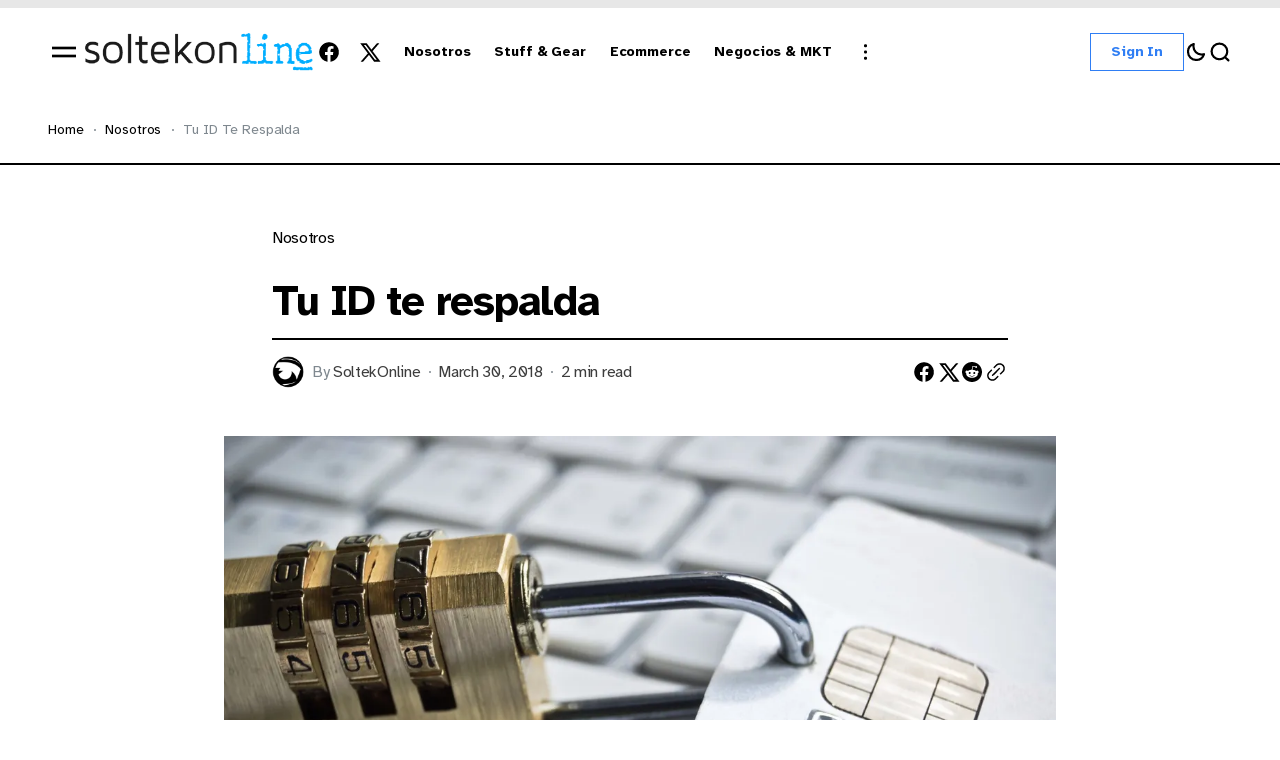

--- FILE ---
content_type: text/html; charset=utf-8
request_url: https://blog.soltekonline.com/tu-id-te-respalda/
body_size: 12300
content:
<!DOCTYPE html>
<html class="has-accent-color" lang="sp" data-theme="light">

    <head>
        <meta charset="utf-8">
        <meta name="viewport" content="width=device-width, initial-scale=1">
        <title>Tu ID te respalda</title>

        <script>
            const rootElem = document.querySelector("html[data-theme]");

            const detectSystemTheme = () => {
                if (window.matchMedia("(prefers-color-scheme: dark)").matches) {
                    rootElem.setAttribute("data-theme", "dark");
                } else {
                    rootElem.setAttribute("data-theme", "light");
                }
            };

            const initTheme = () => {
                const localStoragePref = localStorage.getItem("data-theme");

                if (localStoragePref) {
                    rootElem.setAttribute("data-theme", localStoragePref);
                } else {
                    detectSystemTheme();
                }
            };

            initTheme();

            window
                .matchMedia("(prefers-color-scheme: dark)")
                .addEventListener("change", () => {
                    if (window.matchMedia("(prefers-color-scheme: dark)").matches) {
                        rootElem.setAttribute("data-theme", "dark");
                    } else {
                        rootElem.setAttribute("data-theme", "light");
                    }
                });
        </script>

        
<link rel="preconnect" href="https://fonts.googleapis.com">
<link rel="preconnect" href="https://fonts.gstatic.com" crossorigin>

<link href="https://fonts.googleapis.com/css2?family=Atkinson+Hyperlegible:wght@400;700&display=swap" rel="stylesheet">

<style>
    :root {
        --font-family-body: var(--gh-font-body, 'Atkinson Hyperlegible', sans-serif);
        --font-family-hero: var(--gh-font-heading, 'Atkinson Hyperlegible', sans-serif);
        --font-family-title: var(--gh-font-heading, 'Atkinson Hyperlegible', sans-serif);

        --headlines-hero-text-font-size: 56px;
        --headlines-hero-text-font-weight: 700;
        --headlines-hero-text-line-height: 110%;
        --headlines-hero-text-letter-spacing: -0.03em;

        --headlines-title-large-font-size: 42px;
        --headlines-title-large-font-weight: 700;
        --headlines-title-large-line-height: 100%;
        --headlines-title-large-letter-spacing: -0.03em;

        --headlines-title-medium-font-size: 32px;
        --headlines-title-medium-font-weight: 700;
        --headlines-title-medium-line-height: 100%;
        --headlines-title-medium-letter-spacing: -0.01em;

        --headlines-title-small-font-size: 24px;
        --headlines-title-small-font-weight: 700;
        --headlines-title-small-line-height: 100%;
        --headlines-title-small-letter-spacing: -0.01em;

        --headlines-title-extra-small-font-size: 16px;
        --headlines-title-extra-small-font-weight: 700;
        --headlines-title-extra-small-line-height: 110%;
        --headlines-title-extra-small-letter-spacing: -0.01em;

        --paragraph-text-large-font-size: 20px;
        --paragraph-text-large-font-weight: 400;
        --paragraph-text-large-line-height: 140%;
        --paragraph-text-large-letter-spacing: -0.01em;

        --paragraph-text-medium-font-size: 16px;
        --paragraph-text-medium-font-weight: 400;
        --paragraph-text-medium-line-height: 140%;
        --paragraph-text-medium-letter-spacing: -0.01em;

        --paragraph-text-small-font-size: 14px;
        --paragraph-text-small-font-weight: 400;
        --paragraph-text-small-line-height: 140%;
        --paragraph-text-small-letter-spacing: -0.01em;

        --ui-button-medium-font-size: 20px;
        --ui-button-medium-font-weight: 700;
        --ui-button-medium-line-height: 120%;
        --ui-button-medium-letter-spacing: -0.032em;

        --ui-button-small-font-size: 14px;
        --ui-button-small-font-weight: 700;
        --ui-button-small-line-height: 120%;
        --ui-button-small-letter-spacing: -0.01em;

        --ui-button-text-transform: capitalize;
        --ui-button-loading-padding: 10.5px 40px;

        --ui-meta-tag-font-size: 16px;
        --ui-meta-tag-font-weight: 400;
        --ui-meta-tag-line-height: 120%;
        --ui-meta-tag-letter-spacing: -0.02em;

        --ui-category-font-size: 16px;
        --ui-category-font-weight: 400;
        --ui-category-line-height: 120%;
        --ui-category-letter-spacing: -0.02em;

        --ui-category-text-transform: capitalize;
        
        --nav-small-font-size: 14px;
        --nav-small-font-weight: 700;
        --nav-small-line-height: 120%;
        --nav-small-letter-spacing: -0.01em;
        
        --nav-medium-font-size: 20px;
        --nav-medium-font-weight: 700;
        --nav-medium-line-height: 120%;
        --nav-medium-letter-spacing: -0.03em;

        --nav-text-transform: capitalize;
    }
</style>







        <style>
   
    :root {
        --border-radius-buttons: 0px;
        --border-radius-elements: 0px;
        --border-radius-images: 0px;

        --input-margin-right: 0px;
        --input-border: 1px solid var(--color-main);
        --input-color-bg: var(--color-bg);

        --button-secondary-bg: var(--color-secondary-btn-bg-outlined);
        --button-secondary-bg-hover: var(--color-secondary-btn-bg-hover-outlined);
        --button-secondary-color: var(--color-secondary-btn-color-outlined);
        --button-secondary-color-hover: var(--color-secondary-btn-color-hover-outlined);
        --button-secondary-border: var(--color-secondary-btn-border-outlined);
        --button-secondary-border-hover: var(--color-secondary-btn-border-hover-outlined);
        --button-secondary-padding: 10px 20px;

        --button-default-bg: var(--color-default-btn-bg);
        --button-default-color: var(--color-default-btn-color);

        --scroll-top-button-bg: var(--color-bg);
        --scroll-top-button-color: var(--color-main);
        --scroll-top-button-border: 1px solid var(--color-main);
    }
</style>







        <link rel="stylesheet" href="/assets/built/main.css?v=2f571d2f0f">
        
        <link rel="icon" href="https://blog.soltekonline.com/content/images/size/w256h256/format/jpeg/2025/05/logo-variante-soltek-online-negativo.jpg" type="image/jpeg">
    <link rel="canonical" href="https://blog.soltekonline.com/tu-id-te-respalda/">
    <meta name="referrer" content="no-referrer-when-downgrade">
    <link rel="amphtml" href="https://blog.soltekonline.com/tu-id-te-respalda/amp/">
    
    <meta property="og:site_name" content="SoltekOnline.com Journal">
    <meta property="og:type" content="article">
    <meta property="og:title" content="Tu ID te respalda">
    <meta property="og:description" content="¿Por qué es importante validar tu identificación al hacer tu primera compra?


Probablemente tienes familia, amigos ó conocidos que realizan compras por internet en México, pero ¿estarán seguros de que su información bancaria se encuentra a salvo?...La respuesta es NO.


En pleno 2018 y con el e-commerce avanzando a">
    <meta property="og:url" content="https://blog.soltekonline.com/tu-id-te-respalda/">
    <meta property="og:image" content="https://blog.soltekonline.com/content/images/2018/03/robo-de-identidad.jpg">
    <meta property="article:published_time" content="2018-03-31T01:51:00.000Z">
    <meta property="article:modified_time" content="2018-03-31T01:51:02.000Z">
    <meta property="article:tag" content="Nosotros">
    
    <meta property="article:publisher" content="https://www.facebook.com/soltekonline">
    <meta name="twitter:card" content="summary_large_image">
    <meta name="twitter:title" content="Tu ID te respalda">
    <meta name="twitter:description" content="¿Por qué es importante validar tu identificación al hacer tu primera compra?


Probablemente tienes familia, amigos ó conocidos que realizan compras por internet en México, pero ¿estarán seguros de que su información bancaria se encuentra a salvo?...La respuesta es NO.


En pleno 2018 y con el e-commerce avanzando a">
    <meta name="twitter:url" content="https://blog.soltekonline.com/tu-id-te-respalda/">
    <meta name="twitter:image" content="https://blog.soltekonline.com/content/images/2018/03/robo-de-identidad.jpg">
    <meta name="twitter:label1" content="Written by">
    <meta name="twitter:data1" content="SoltekOnline">
    <meta name="twitter:label2" content="Filed under">
    <meta name="twitter:data2" content="Nosotros">
    <meta name="twitter:site" content="@soltekonline">
    <meta property="og:image:width" content="1200">
    <meta property="og:image:height" content="800">
    
    <script type="application/ld+json">
{
    "@context": "https://schema.org",
    "@type": "Article",
    "publisher": {
        "@type": "Organization",
        "name": "SoltekOnline.com Journal",
        "url": "https://blog.soltekonline.com/",
        "logo": {
            "@type": "ImageObject",
            "url": "https://blog.soltekonline.com/content/images/2025/04/light-soltek-journal-12.png"
        }
    },
    "author": {
        "@type": "Person",
        "name": "SoltekOnline",
        "image": {
            "@type": "ImageObject",
            "url": "https://blog.soltekonline.com/content/images/2017/10/GHOST-ICON-2.png",
            "width": 100,
            "height": 100
        },
        "url": "https://blog.soltekonline.com/author/soltekonline/",
        "sameAs": []
    },
    "headline": "Tu ID te respalda",
    "url": "https://blog.soltekonline.com/tu-id-te-respalda/",
    "datePublished": "2018-03-31T01:51:00.000Z",
    "dateModified": "2018-03-31T01:51:02.000Z",
    "image": {
        "@type": "ImageObject",
        "url": "https://blog.soltekonline.com/content/images/2018/03/robo-de-identidad.jpg",
        "width": 1200,
        "height": 800
    },
    "keywords": "Nosotros",
    "description": "¿Por qué es importante validar tu identificación al hacer tu primera compra?\n\n\nProbablemente tienes familia, amigos ó conocidos que realizan compras por internet en México, pero ¿estarán seguros de que su información bancaria se encuentra a salvo?...La respuesta es NO.\n\n\nEn pleno 2018 y con el e-commerce avanzando a pasos agigantados, en México aún no contamos con una ley que regule al cien por ciento las compras en línea. ¡Y vaya que es de preocuparse!\n\n\nSegun la Comisión Nacional para la Prote",
    "mainEntityOfPage": "https://blog.soltekonline.com/tu-id-te-respalda/"
}
    </script>

    <meta name="generator" content="Ghost 5.118">
    <link rel="alternate" type="application/rss+xml" title="SoltekOnline.com Journal" href="https://blog.soltekonline.com/rss/">
    <script defer src="https://cdn.jsdelivr.net/ghost/portal@~2.50/umd/portal.min.js" data-i18n="true" data-ghost="https://blog.soltekonline.com/" data-key="ae8abaedd0d4261021a146811e" data-api="https://blog.soltekonline.com/ghost/api/content/" data-locale="sp" crossorigin="anonymous"></script><style id="gh-members-styles">.gh-post-upgrade-cta-content,
.gh-post-upgrade-cta {
    display: flex;
    flex-direction: column;
    align-items: center;
    font-family: -apple-system, BlinkMacSystemFont, 'Segoe UI', Roboto, Oxygen, Ubuntu, Cantarell, 'Open Sans', 'Helvetica Neue', sans-serif;
    text-align: center;
    width: 100%;
    color: #ffffff;
    font-size: 16px;
}

.gh-post-upgrade-cta-content {
    border-radius: 8px;
    padding: 40px 4vw;
}

.gh-post-upgrade-cta h2 {
    color: #ffffff;
    font-size: 28px;
    letter-spacing: -0.2px;
    margin: 0;
    padding: 0;
}

.gh-post-upgrade-cta p {
    margin: 20px 0 0;
    padding: 0;
}

.gh-post-upgrade-cta small {
    font-size: 16px;
    letter-spacing: -0.2px;
}

.gh-post-upgrade-cta a {
    color: #ffffff;
    cursor: pointer;
    font-weight: 500;
    box-shadow: none;
    text-decoration: underline;
}

.gh-post-upgrade-cta a:hover {
    color: #ffffff;
    opacity: 0.8;
    box-shadow: none;
    text-decoration: underline;
}

.gh-post-upgrade-cta a.gh-btn {
    display: block;
    background: #ffffff;
    text-decoration: none;
    margin: 28px 0 0;
    padding: 8px 18px;
    border-radius: 4px;
    font-size: 16px;
    font-weight: 600;
}

.gh-post-upgrade-cta a.gh-btn:hover {
    opacity: 0.92;
}</style>
    <script defer src="https://cdn.jsdelivr.net/ghost/sodo-search@~1.5/umd/sodo-search.min.js" data-key="ae8abaedd0d4261021a146811e" data-styles="https://cdn.jsdelivr.net/ghost/sodo-search@~1.5/umd/main.css" data-sodo-search="https://blog.soltekonline.com/" data-locale="sp" crossorigin="anonymous"></script>
    
    <link href="https://blog.soltekonline.com/webmentions/receive/" rel="webmention">
    <script defer src="/public/cards.min.js?v=2f571d2f0f"></script>
    <link rel="stylesheet" type="text/css" href="/public/cards.min.css?v=2f571d2f0f">
    <script defer src="/public/comment-counts.min.js?v=2f571d2f0f" data-ghost-comments-counts-api="https://blog.soltekonline.com/members/api/comments/counts/"></script>
    <script defer src="/public/member-attribution.min.js?v=2f571d2f0f"></script><style>:root {--ghost-accent-color: #2f7ef4;}</style>
    <!-- Global site tag (gtag.js) - Google Analytics -->
<script async src="https://www.googletagmanager.com/gtag/js?id=UA-145309752-1"></script>
<script>
  window.dataLayer = window.dataLayer || [];
  function gtag(){dataLayer.push(arguments);}
  gtag('js', new Date());

  gtag('config', 'UA-145309752-1');
</script>
    </head>


    <body class="post-template tag-nosotros tag-hash-import-2025-04-26-10-31">

        <div class="wrapper">
            
                <header class="header">
        <progress class="reading-progress" value="0" max="100" aria-label="Reading progress"></progress>
    <div class="header__container container-large header--default">
        <div class="header__box">

                <button class="burger-btn" id="open-mobile-menu" aria-label="Open mobile menu">
                    <svg width="32" height="32" viewBox="0 0 32 32" fill="#000" xmlns="http://www.w3.org/2000/svg">
<g clip-path="url(#clip0_15_4385)">
<path d="M4 21.3333H28V18.6667H4V21.3333Z"/>
<path d="M4 10.6667V13.3333H28V10.6667H4Z"/>
</g>
<defs>
<clipPath>
<rect width="32" height="32" fill="white"/>
</clipPath>
</defs>
</svg>
                </button>

                <a class="logo has-dark-version" href="https://blog.soltekonline.com" aria-label="https://blog.soltekonline.com Logo and home page link">
            <img class="logo__img logo__img--dark" src="/content/images/2025/04/dark-mode-soltek-journal.png" alt="SoltekOnline.com Journal icon">
            <img class="logo__img logo__img--light" src="/content/images/2025/04/light-soltek-journal-12.png" alt="SoltekOnline.com Journal icon">
</a>

                <address class="social">
        <a class="social__link" href=https://www.facebook.com/soltekonline target="_blank" rel="noopener noreferrer" aria-label="SoltekOnline.com Journal Facebook Link"><svg width="24" height="24" viewBox="1 1 24 24" fill="#000000" xmlns="http://www.w3.org/2000/svg">
    <g>
        <path
            d="M13.0596 3.25C7.6419 3.25 3.25 7.6419 3.25 13.0596C3.25 17.9559 6.83722 22.0141 11.5269 22.75V15.8952H9.03612V13.0596H11.5269V10.8984C11.5269 8.43989 12.9913 7.08187 15.232 7.08187C16.3053 7.08187 17.4279 7.27346 17.4279 7.27346V9.68755H16.1909C14.9724 9.68755 14.5924 10.4437 14.5924 11.2195V13.0596H17.313L16.8781 15.8952H14.5924V22.75C19.2819 22.0141 22.8692 17.9559 22.8692 13.0596C22.8692 7.6419 18.4773 3.25 13.0596 3.25Z" />
    </g>
</svg></a>
        <a class="social__link" href=https://x.com/soltekonline target="_blank" rel="noopener noreferrer" aria-label="SoltekOnline.com Journal Twitter Link"><svg width="24" height="24" viewBox="0 0 24 24" fill="#000000" xmlns="http://www.w3.org/2000/svg">
<g>
<path d="M9.69583 3.25H3.25L10.8569 13.3925L3.66433 21.6666H6.10456L11.9871 14.8995L17.0625 21.6667H23.5083L15.5815 11.0976L22.4034 3.25H19.9632L14.4513 9.59066L9.69583 3.25ZM17.9833 19.825L6.93333 5.09167H8.775L19.825 19.825H17.9833Z"/>
</g>
</svg>
</a>
</address>        </div>

        <div class="header__nav">
            <nav class="nav">
    <ul class="nav-list">
        <li class="nav-list__item nav-nosotros">
            <a href="https://blog.soltekonline.com/tag/nosotros/"
                class="nav-list__item-link nav-list__item-link--main" aria-label="Nosotros Navigation link">
                <span>Nosotros</span>
            </a>
        </li>
        <li class="nav-list__item nav-stuff-gear">
            <a href="https://blog.soltekonline.com/tag/stuff/"
                class="nav-list__item-link nav-list__item-link--main" aria-label="Stuff &amp; Gear Navigation link">
                <span>Stuff &amp; Gear</span>
            </a>
        </li>
        <li class="nav-list__item nav-ecommerce">
            <a href="https://blog.soltekonline.com/tag/ecommerce/"
                class="nav-list__item-link nav-list__item-link--main" aria-label="Ecommerce Navigation link">
                <span>Ecommerce</span>
            </a>
        </li>
        <li class="nav-list__item nav-negocios-mkt">
            <a href="https://blog.soltekonline.com/tag/startupismo/"
                class="nav-list__item-link nav-list__item-link--main" aria-label="Negocios &amp; MKT Navigation link">
                <span>Negocios &amp; MKT</span>
            </a>
        </li>
        <li class="nav-list__item nav-list__item--sub-nav">
            <svg width="20" height="20" viewBox="0 0 20 20" fill="none" xmlns="http://www.w3.org/2000/svg">
    <path
        d="M10 5.375C10.8975 5.375 11.625 4.64746 11.625 3.75C11.625 2.85254 10.8975 2.125 10 2.125C9.10254 2.125 8.375 2.85254 8.375 3.75C8.375 4.64746 9.10254 5.375 10 5.375Z"
        fill="#1D1D1F" />
    <path
        d="M10 11.625C10.8975 11.625 11.625 10.8975 11.625 10C11.625 9.10254 10.8975 8.375 10 8.375C9.10254 8.375 8.375 9.10254 8.375 10C8.375 10.8975 9.10254 11.625 10 11.625Z"
        fill="#1D1D1F" />
    <path
        d="M10 17.875C10.8975 17.875 11.625 17.1475 11.625 16.25C11.625 15.3525 10.8975 14.625 10 14.625C9.10254 14.625 8.375 15.3525 8.375 16.25C8.375 17.1475 9.10254 17.875 10 17.875Z"
        fill="#1D1D1F" />
</svg>            <ul class="sub-nav-list">
                <li class="nav-gaming-tech sub-nav-list__item">
                    <a class="sub-nav-list__item-link"
                        aria-label="Gaming &amp; Tech Navigation link" href="https://blog.soltekonline.com/tag/tech/">
                        <span>Gaming &amp; Tech</span>
                    </a>
                </li>
                <li class="nav-ideas sub-nav-list__item">
                    <a class="sub-nav-list__item-link"
                        aria-label="Ideas Navigation link" href="https://blog.soltekonline.com/tag/ideas/">
                        <span>Ideas</span>
                    </a>
                </li>
                <li class="nav-personajes sub-nav-list__item">
                    <a class="sub-nav-list__item-link"
                        aria-label="Personajes Navigation link" href="https://blog.soltekonline.com/tag/personajes/">
                        <span>Personajes</span>
                    </a>
                </li>
                <li class="nav-ir-a-soltekonline-com sub-nav-list__item">
                    <a class="sub-nav-list__item-link"
                        aria-label="👉 Ir a Soltekonline.com » Navigation link" href="https://soltekonline.com/compra-de-usa-o-china-y-recibe-en-mexico">
                        <span>👉 Ir a Soltekonline.com »</span>
                    </a>
                </li>
            </ul>
        </li>
            </ul>
</nav>

        </div>

        <div class="header__box">
                    <a class="btn btn--secondary" href="https://blog.soltekonline.com/signin" aria-label="Sign in">Sign in</a>

            <div class="header__options">
                <button class="switch-btn" aria-label="Switch theme button" type="button">
                    <svg class="moon-icon" width="24" height="24" viewBox="0 0 24 24" fill="none" xmlns="http://www.w3.org/2000/svg">
<path d="M20 14.1998C19.2481 14.4278 18.4504 14.5504 17.624 14.5504C13.109 14.5504 9.44881 10.8902 9.44881 6.37508C9.44881 5.54905 9.57131 4.75163 9.79915 4C6.44294 5.01784 4 8.13597 4 11.8247C4 16.3398 7.66015 20 12.1752 20C15.8642 20 18.9825 17.5565 20 14.1998Z" stroke="black" stroke-width="2.2" stroke-linejoin="round"/>
</svg>
                    <svg xmlns="http://www.w3.org/2000/svg" class="sun-icon" viewBox="2 2 28 28" width="32px" height="32px">
    <path fill="#ededed"
        d="M 15 3 L 15 8 L 17 8 L 17 3 Z M 7.5 6.09375 L 6.09375 7.5 L 9.625 11.0625 L 11.0625 9.625 Z M 24.5 6.09375 L 20.9375 9.625 L 22.375 11.0625 L 25.90625 7.5 Z M 16 9 C 12.144531 9 9 12.144531 9 16 C 9 19.855469 12.144531 23 16 23 C 19.855469 23 23 19.855469 23 16 C 23 12.144531 19.855469 9 16 9 Z M 16 11 C 18.773438 11 21 13.226563 21 16 C 21 18.773438 18.773438 21 16 21 C 13.226563 21 11 18.773438 11 16 C 11 13.226563 13.226563 11 16 11 Z M 3 15 L 3 17 L 8 17 L 8 15 Z M 24 15 L 24 17 L 29 17 L 29 15 Z M 9.625 20.9375 L 6.09375 24.5 L 7.5 25.90625 L 11.0625 22.375 Z M 22.375 20.9375 L 20.9375 22.375 L 24.5 25.90625 L 25.90625 24.5 Z M 15 24 L 15 29 L 17 29 L 17 24 Z" />
</svg>                </button>

                <button class="header__search-btn" title="Search button" aria-label="Search button" data-ghost-search><svg width="24" height="24" viewBox="0 0 24 24" fill="none" xmlns="http://www.w3.org/2000/svg">
    <path
        d="M16.9268 17.04L20.4 20.4M19.28 11.44C19.28 15.7699 15.7699 19.28 11.44 19.28C7.11006 19.28 3.59998 15.7699 3.59998 11.44C3.59998 7.11009 7.11006 3.60001 11.44 3.60001C15.7699 3.60001 19.28 7.11009 19.28 11.44Z"
        stroke="black" stroke-width="2.2" stroke-linecap="round" />
</svg></button>
            </div>

        </div>
    </div>

        <div class="mobile-menu mobile-menu--left">
        <button class="mobile-menu__close-btn" aria-label="Close mobile menu button" id="close-mobile-menu">
            <svg width="24" height="24" viewBox="0 0 24 24" fill="#000" xmlns="http://www.w3.org/2000/svg">
<g clip-path="url(#clip0_28_2357)">
<path d="M19 6.41L17.59 5L12 10.59L6.41 5L5 6.41L10.59 12L5 17.59L6.41 19L12 13.41L17.59 19L19 17.59L13.41 12L19 6.41Z"/>
</g>
<defs>
<clipPath>
<rect width="24" height="24" fill="white"/>
</clipPath>
</defs>
</svg>
        </button>
        <nav class="nav">
    <ul class="nav-list nav-list--mobile-menu">
        <li class="nav-list__item nav-nosotros nav-list__item--mobile-menu">
            <a href="https://blog.soltekonline.com/tag/nosotros/"
                class="nav-list__item-link nav-list__item-link--mobile-menu" aria-label="Nosotros Navigation link">
                <span>Nosotros</span>
            </a>
        </li>
        <li class="nav-list__item nav-stuff-gear nav-list__item--mobile-menu">
            <a href="https://blog.soltekonline.com/tag/stuff/"
                class="nav-list__item-link nav-list__item-link--mobile-menu" aria-label="Stuff &amp; Gear Navigation link">
                <span>Stuff &amp; Gear</span>
            </a>
        </li>
        <li class="nav-list__item nav-ecommerce nav-list__item--mobile-menu">
            <a href="https://blog.soltekonline.com/tag/ecommerce/"
                class="nav-list__item-link nav-list__item-link--mobile-menu" aria-label="Ecommerce Navigation link">
                <span>Ecommerce</span>
            </a>
        </li>
        <li class="nav-list__item nav-negocios-mkt nav-list__item--mobile-menu">
            <a href="https://blog.soltekonline.com/tag/startupismo/"
                class="nav-list__item-link nav-list__item-link--mobile-menu" aria-label="Negocios &amp; MKT Navigation link">
                <span>Negocios &amp; MKT</span>
            </a>
        </li>
        <li class="nav-list__item nav-gaming-tech nav-list__item--mobile-menu">
            <a href="https://blog.soltekonline.com/tag/tech/"
                class="nav-list__item-link nav-list__item-link--mobile-menu" aria-label="Gaming &amp; Tech Navigation link">
                <span>Gaming &amp; Tech</span>
            </a>
        </li>
        <li class="nav-list__item nav-ideas nav-list__item--mobile-menu">
            <a href="https://blog.soltekonline.com/tag/ideas/"
                class="nav-list__item-link nav-list__item-link--mobile-menu" aria-label="Ideas Navigation link">
                <span>Ideas</span>
            </a>
        </li>
        <li class="nav-list__item nav-personajes nav-list__item--mobile-menu">
            <a href="https://blog.soltekonline.com/tag/personajes/"
                class="nav-list__item-link nav-list__item-link--mobile-menu" aria-label="Personajes Navigation link">
                <span>Personajes</span>
            </a>
        </li>
        <li class="nav-list__item nav-ir-a-soltekonline-com nav-list__item--mobile-menu">
            <a href="https://soltekonline.com/compra-de-usa-o-china-y-recibe-en-mexico"
                class="nav-list__item-link nav-list__item-link--mobile-menu" aria-label="👉 Ir a Soltekonline.com » Navigation link">
                <span>👉 Ir a Soltekonline.com »</span>
            </a>
        </li>
    </ul>
</nav>

                <a class="btn btn--default mobile-menu__btn" href="#/portal/signin" aria-label="Sign in">Sign in</a>
        <div class="mobile-menu__bottom">
            <address class="social">
        <a class="social__link" href=https://www.facebook.com/soltekonline target="_blank" rel="noopener noreferrer" aria-label="SoltekOnline.com Journal Facebook Link"><svg width="24" height="24" viewBox="1 1 24 24" fill="#000000" xmlns="http://www.w3.org/2000/svg">
    <g>
        <path
            d="M13.0596 3.25C7.6419 3.25 3.25 7.6419 3.25 13.0596C3.25 17.9559 6.83722 22.0141 11.5269 22.75V15.8952H9.03612V13.0596H11.5269V10.8984C11.5269 8.43989 12.9913 7.08187 15.232 7.08187C16.3053 7.08187 17.4279 7.27346 17.4279 7.27346V9.68755H16.1909C14.9724 9.68755 14.5924 10.4437 14.5924 11.2195V13.0596H17.313L16.8781 15.8952H14.5924V22.75C19.2819 22.0141 22.8692 17.9559 22.8692 13.0596C22.8692 7.6419 18.4773 3.25 13.0596 3.25Z" />
    </g>
</svg></a>
        <a class="social__link" href=https://x.com/soltekonline target="_blank" rel="noopener noreferrer" aria-label="SoltekOnline.com Journal Twitter Link"><svg width="24" height="24" viewBox="0 0 24 24" fill="#000000" xmlns="http://www.w3.org/2000/svg">
<g>
<path d="M9.69583 3.25H3.25L10.8569 13.3925L3.66433 21.6666H6.10456L11.9871 14.8995L17.0625 21.6667H23.5083L15.5815 11.0976L22.4034 3.25H19.9632L14.4513 9.59066L9.69583 3.25ZM17.9833 19.825L6.93333 5.09167H8.775L19.825 19.825H17.9833Z"/>
</g>
</svg>
</a>
</address>            <button class="switch-btn" aria-label="Switch theme button" type="button">
                <svg class="moon-icon" width="24" height="24" viewBox="0 0 24 24" fill="none" xmlns="http://www.w3.org/2000/svg">
<path d="M20 14.1998C19.2481 14.4278 18.4504 14.5504 17.624 14.5504C13.109 14.5504 9.44881 10.8902 9.44881 6.37508C9.44881 5.54905 9.57131 4.75163 9.79915 4C6.44294 5.01784 4 8.13597 4 11.8247C4 16.3398 7.66015 20 12.1752 20C15.8642 20 18.9825 17.5565 20 14.1998Z" stroke="black" stroke-width="2.2" stroke-linejoin="round"/>
</svg>
                <svg xmlns="http://www.w3.org/2000/svg" class="sun-icon" viewBox="2 2 28 28" width="32px" height="32px">
    <path fill="#ededed"
        d="M 15 3 L 15 8 L 17 8 L 17 3 Z M 7.5 6.09375 L 6.09375 7.5 L 9.625 11.0625 L 11.0625 9.625 Z M 24.5 6.09375 L 20.9375 9.625 L 22.375 11.0625 L 25.90625 7.5 Z M 16 9 C 12.144531 9 9 12.144531 9 16 C 9 19.855469 12.144531 23 16 23 C 19.855469 23 23 19.855469 23 16 C 23 12.144531 19.855469 9 16 9 Z M 16 11 C 18.773438 11 21 13.226563 21 16 C 21 18.773438 18.773438 21 16 21 C 13.226563 21 11 18.773438 11 16 C 11 13.226563 13.226563 11 16 11 Z M 3 15 L 3 17 L 8 17 L 8 15 Z M 24 15 L 24 17 L 29 17 L 29 15 Z M 9.625 20.9375 L 6.09375 24.5 L 7.5 25.90625 L 11.0625 22.375 Z M 22.375 20.9375 L 20.9375 22.375 L 24.5 25.90625 L 25.90625 24.5 Z M 15 24 L 15 29 L 17 29 L 17 24 Z" />
</svg>            </button>
        </div>
</div>
<div class="mobile-overlay mobile-overlay--close"></div>
</header>







            
<main class="page-post">

    <div class="breadcrumbs">
    <ul class="breadcrumbs__wrapper container-large">
        <li class="breadcrumbs__item"><a class="breadcrumbs__link" href="https://blog.soltekonline.com" aria-label="Home page link">Home</a></li>
                <li class="breadcrumbs__item"><a class="breadcrumbs__link" href="https://blog.soltekonline.com/tag/nosotros/" aria-label="Nosotros Page link">Nosotros</a></li>
            <li class="breadcrumbs__item"><span>Tu ID te respalda</span></li>



    </ul>
</div>





    <article class="post tag-nosotros tag-hash-import-2025-04-26-10-31 page-post__post post-article">
        <div class="post-header post-container post-header--center ">

            <div class="post-header__tags">
            
            <a href="/tag/nosotros/" class="post-header__tag" aria-label="Link to page tag Nosotros">Nosotros</a>

            </div>

    <h1 class="post-header__title">Tu ID te respalda</h1>

    <div class="post-header__author">
                <picture>
                    <source 
                        srcset="
                        /content/images/2017/10/GHOST-ICON-2.png 100w"
                        sizes="34px"  
                        type="image/webp">
                    <img 
                        srcset="
                        /content/images/2017/10/GHOST-ICON-2.png 100w"
                        sizes="34px" 
                        src="/content/images/2017/10/GHOST-ICON-2.png"
                        class="post-header__author-avatar" 
                        alt="SoltekOnline Profile image">
                </picture>
        
        <div class="post-header__author-name">
            <span>By</span>
                    <a href="/author/soltekonline/" aria-label="Link to page author SoltekOnline" class="post-header__author-name--link">SoltekOnline</a>
        </div>

        <div class="post-header__author-date">
            <time class="post-header__author-time" datetime="2018-03-30">
                March 30, 2018
            </time>
            <div class="post-header__reading-time">
                2 min read
            </div>
        </div>

        <div class="post-header__author-share">
            <a class="post-header__author-share-link" href="https://www.facebook.com/sharer.php?u=https://blog.soltekonline.com/tu-id-te-respalda/" target="_blank" rel="noopener" aria-label="Share on facebook">
                <svg width="24" height="24" viewBox="1 1 24 24" fill="#000000" xmlns="http://www.w3.org/2000/svg">
    <g>
        <path
            d="M13.0596 3.25C7.6419 3.25 3.25 7.6419 3.25 13.0596C3.25 17.9559 6.83722 22.0141 11.5269 22.75V15.8952H9.03612V13.0596H11.5269V10.8984C11.5269 8.43989 12.9913 7.08187 15.232 7.08187C16.3053 7.08187 17.4279 7.27346 17.4279 7.27346V9.68755H16.1909C14.9724 9.68755 14.5924 10.4437 14.5924 11.2195V13.0596H17.313L16.8781 15.8952H14.5924V22.75C19.2819 22.0141 22.8692 17.9559 22.8692 13.0596C22.8692 7.6419 18.4773 3.25 13.0596 3.25Z" />
    </g>
</svg>            </a>
            <a class="post-header__author-share-link" href="https://twitter.com/intent/tweet?url=https://blog.soltekonline.com/tu-id-te-respalda/&amp;text=Tu%20ID%20te%20respalda" target="_blank" rel="noopener" aria-label="Share on twitter">
                <svg width="24" height="24" viewBox="0 0 24 24" fill="#000000" xmlns="http://www.w3.org/2000/svg">
<g>
<path d="M9.69583 3.25H3.25L10.8569 13.3925L3.66433 21.6666H6.10456L11.9871 14.8995L17.0625 21.6667H23.5083L15.5815 11.0976L22.4034 3.25H19.9632L14.4513 9.59066L9.69583 3.25ZM17.9833 19.825L6.93333 5.09167H8.775L19.825 19.825H17.9833Z"/>
</g>
</svg>
            </a>
            <a class="post-header__author-share-link" href="https://reddit.com/submit?url=https://blog.soltekonline.com/tu-id-te-respalda/&amp;media=&amp;description=Tu%20ID%20te%20respalda" target="_blank" rel="noopener" data-pin-do="none" aria-label="Share on reddit">
                <svg width="32" height="32" viewBox="0 0 32 32" fill="#000" xmlns="http://www.w3.org/2000/svg">
<path d="M16.0013 29.3334C8.6375 29.3334 2.66797 23.3638 2.66797 16.0001C2.66797 8.63628 8.6375 2.66675 16.0013 2.66675C23.3651 2.66675 29.3347 8.63628 29.3347 16.0001C29.3347 23.3638 23.3651 29.3334 16.0013 29.3334ZM24.8947 16.0001C24.8667 15.2334 24.3909 14.5547 23.6797 14.2667C22.9687 13.9789 22.1548 14.1355 21.6013 14.6667C20.0845 13.6357 18.3016 13.0661 16.468 13.0267L17.3347 8.86675L20.188 9.46675C20.258 10.1181 20.7909 10.622 21.4452 10.6557C22.0993 10.6894 22.6812 10.2428 22.8177 9.60204C22.9543 8.96133 22.6051 8.31634 21.994 8.08034C21.3829 7.84432 20.6908 8.08723 20.3613 8.65341L17.0947 8.00008C16.9867 7.9764 16.8739 7.99692 16.7811 8.05704C16.6884 8.11716 16.6237 8.21189 16.6013 8.32008L15.6147 12.9467C13.7585 12.9747 11.951 13.5447 10.4146 14.5867C9.85296 14.0582 9.03224 13.9111 8.322 14.2118C7.61176 14.5123 7.14592 15.2038 7.13422 15.975C7.12253 16.7461 7.56717 17.4514 8.26797 17.7734C8.25296 17.9687 8.25296 18.1647 8.26797 18.3601C8.26797 21.3467 11.748 23.7734 16.0413 23.7734C20.3347 23.7734 23.8147 21.3467 23.8147 18.3601C23.8296 18.1647 23.8296 17.9687 23.8147 17.7734C24.4861 17.4397 24.9063 16.7498 24.8947 16.0001ZM11.5613 17.3334C11.5613 16.597 12.1582 16.0001 12.8946 16.0001C13.6311 16.0001 14.228 16.597 14.228 17.3334C14.228 18.0698 13.6311 18.6667 12.8946 18.6667C12.541 18.6667 12.2019 18.5262 11.9518 18.2762C11.7018 18.0262 11.5613 17.687 11.5613 17.3334ZM19.308 21.0001C18.362 21.713 17.1981 22.0758 16.0147 22.0267C14.8312 22.0758 13.6673 21.713 12.7213 21.0001C12.6038 20.857 12.6141 20.6481 12.745 20.5171C12.8759 20.3862 13.0848 20.3759 13.228 20.4934C14.0296 21.0814 15.0081 21.3778 16.0013 21.3334C16.9957 21.3875 17.9788 21.1006 18.788 20.5201C18.8832 20.4271 19.0208 20.3922 19.1489 20.4282C19.2769 20.4643 19.3761 20.5659 19.4089 20.6949C19.4417 20.8238 19.4032 20.9605 19.308 21.0534V21.0001ZM19.068 18.7201C18.3316 18.7201 17.7347 18.1231 17.7347 17.3867C17.7347 16.6503 18.3316 16.0534 19.068 16.0534C19.8044 16.0534 20.4013 16.6503 20.4013 17.3867C20.416 17.7518 20.2801 18.107 20.0256 18.369C19.7709 18.6311 19.42 18.7774 19.0547 18.7734L19.068 18.7201Z"/>
</svg>
            </a>
            <button class="post-header__author-share-link copyToClipboardBtn" aria-label="Copy to clipboard button">
                <svg width="32" height="32" fill="#000" viewbox="0 0 32 32" xmlns="http://www.w3.org/2000/svg">
    <path
        d="M19.92 4.271a7.21 7.21 0 0 0-2.832 1.017c-.615.385-1.224.938-2.934 2.665-1.531 1.546-1.614 1.657-1.549 2.06.069.425.608.92 1.001.92.11 0 .267-.025.349-.056.082-.031.941-.842 1.91-1.802.969-.961 1.882-1.833 2.028-1.939.529-.381 1.326-.718 2-.845.441-.083 1.364-.082 1.814.001a5.106 5.106 0 0 1 2.752 1.502c.627.649.993 1.292 1.26 2.216.102.353.121.543.121 1.243 0 .909-.078 1.298-.399 2.006-.33.727-.612 1.064-2.435 2.902-.975.984-1.798 1.855-1.829 1.937a1.16 1.16 0 0 0-.057.35c0 .392.496.931.92 1 .403.066.514-.018 2.06-1.549a72.228 72.228 0 0 0 1.908-1.945c1.254-1.4 1.835-2.883 1.84-4.701.005-1.879-.651-3.499-1.965-4.857a7.057 7.057 0 0 0-3.758-2.048c-.559-.107-1.645-.144-2.205-.077m.133 6.272c-.219.103-9.32 9.174-9.488 9.457-.165.278-.149.614.045.92.224.353.537.547.884.547.242 0 .31-.028.564-.224.451-.35 9.199-9.14 9.304-9.35.118-.233.116-.599-.004-.788-.356-.562-.851-.775-1.305-.562m-10.56 2.072c-.217.096-3.532 3.402-3.903 3.892a7.085 7.085 0 0 0-1.187 2.34c-.198.684-.252 1.091-.253 1.9-.001 1.899.654 3.503 1.994 4.884 1.426 1.469 3.096 2.177 5.109 2.166 1.108-.007 2.03-.21 2.958-.653.913-.436 1.177-.656 3.161-2.629 1.034-1.028 1.916-1.946 1.96-2.04.124-.26.101-.503-.073-.778-.336-.53-.846-.723-1.298-.491-.096.048-.978.885-1.961 1.859-.983.975-1.903 1.85-2.044 1.945a5.26 5.26 0 0 1-1.682.707c-.628.13-1.74.111-2.301-.04-.882-.237-1.555-.623-2.246-1.289-.756-.728-1.154-1.389-1.445-2.394-.103-.357-.122-.545-.122-1.247 0-.703.019-.89.122-1.248a5.463 5.463 0 0 1 .739-1.57c.138-.196 1.037-1.148 1.998-2.116.961-.968 1.773-1.828 1.804-1.91.103-.27.068-.534-.104-.794-.308-.466-.823-.673-1.226-.494"
        fill-rule="evenodd"/>
</svg>                <span class="copyToClipboardBtn__success">Link copied!</span>
                <span class="copyToClipboardBtn__fail">Copy failed!</span>
            </button>
        </div>
    </div>
</div>        <div class="post-content">
            <figure class="post-content-img post-content-img--no-featured post-content-img--center">
                <picture>
                    <source 
                        srcset="
                        /content/images/2018/03/robo-de-identidad.jpg 800w,
                        /content/images/2018/03/robo-de-identidad.jpg 1000w,
                        /content/images/size/w1200/format/webp/2018/03/robo-de-identidad.jpg 1200w,
                        /content/images/size/w1600/format/webp/2018/03/robo-de-identidad.jpg 1600w,
                        /content/images/size/w2000/format/webp/2018/03/robo-de-identidad.jpg 2000w,
                        /content/images/size/w2400/format/webp/2018/03/robo-de-identidad.jpg 2400w"
                        sizes="(min-width: 1200px) 1200px, 90vw" 
                        type="image/webp"
                    >
                    <img
                        srcset="
                        /content/images/2018/03/robo-de-identidad.jpg 800w,
                        /content/images/2018/03/robo-de-identidad.jpg 1000w,
                        /content/images/size/w1200/2018/03/robo-de-identidad.jpg 1200w,
                        /content/images/size/w1600/2018/03/robo-de-identidad.jpg 1600w,
                        /content/images/size/w2000/2018/03/robo-de-identidad.jpg 2000w,
                        /content/images/size/w2400/2018/03/robo-de-identidad.jpg 2400w"
                        sizes="(min-width: 1200px) 1200px, 90vw" 
                        src="/content/images/2018/03/robo-de-identidad.jpg"
                        alt="Tu ID te respalda"
                        class="post-content-img__img"
                    >
                </picture>
            </figure>
            <!--kg-card-begin: markdown--><h3 id="porquesimportantevalidartuidentificacinalhacertuprimeracompra">¿Por qué es importante validar tu identificación al hacer tu primera compra?</h3>
<p>Probablemente tienes familia, amigos ó conocidos que realizan compras por internet en México, pero ¿estarán seguros de que su información bancaria se encuentra a salvo?...La respuesta es NO.</p>
<p>En pleno 2018 y con el e-commerce avanzando a pasos agigantados, en México aún no contamos con una ley que regule al cien por ciento las compras en línea. ¡Y vaya que es de preocuparse!</p>
<p>Segun la Comisión Nacional para la Protección y Defensa de los Usuarios de Servicios Financieros (Condusef) <em>el robo de identidad o fraude cibernético creció 89%</em> en el primer semestre de 2017, en comparación con al 2016. Y el 33% de los reclamos a la banca en México son por fraudes cibernéticos.</p>
<p><img src="https://blog.soltekonline.com/content/images/2018/03/1-2.JPG" alt="1-2" loading="lazy"></p>
<blockquote>
<p>Después de Brasil, en 2017 México fué el segundo país de Latinoamérica en liderar la clonación de tarjetas bancarias.</p>
</blockquote>
<p>Puedes pensar que eso no te va a pasar a tí, pero es una realidad. La clonación de tarjetas es el pan de cada día de muchos delincuentes y NADIE está excento que le pase.</p>
<p><img src="https://blog.soltekonline.com/content/images/2018/03/shutterstock_169402199-680x400.jpg" alt="shutterstock_169402199-680x400" loading="lazy"></p>
<p>Mencionado todo lo anterior, tiene sentido validar tu identificación, ¿no?<br>
Te protege a tí como cliente, y a nosotros como empresa. Esto ayuda a evitar posibles fraudes y un mal uso de tu información bancaria sin tu autorización.</p>
<p>Imagina que roban tu tarjeta y realizan una compra con nosotros, seríamos los primeros en recibir tu reclamo por aprobar una compra sin tu consentimiento,¿cierto?<br>
Es por eso que implementamos varias medidas de seguridad entre las que se encuentra requerirte tu identificación oficial.</p>
<p>Ahora cuando un representante Soltek te pida tu idenfiticacion recuerda que es con el objetivo de realizar una <strong>compra consiente y 100% segura</strong>.</p>
<!--kg-card-end: markdown-->
        </div>   
        <div class="post-container post-container--center">
    <div class="post-author">
        <div class="post-author__info">
                <a href="https://blog.soltekonline.com/author/soltekonline/" class="post-author__avatar-wrapper" aria-label="Link to page author SoltekOnline">
                    <picture>
                        <source 
                            srcset="
                            /content/images/2017/10/GHOST-ICON-2.png 100w"
                            sizes="34px"  
                            type="image/webp">
                        <img 
                            srcset="
                            /content/images/2017/10/GHOST-ICON-2.png 100w"
                            sizes="34px" 
                            src="/content/images/2017/10/GHOST-ICON-2.png"
                            class="post-author__avatar" 
                            alt="SoltekOnline Profile image">
                    </picture>
                </a>
            
            <a href="https://blog.soltekonline.com/author/soltekonline/" aria-label="Link to page author SoltekOnline" class="post-author__name">SoltekOnline</a>

            <div class="post-author__social">
            </div>
        </div>

        <p class="post-author__description">
            
        </p>

        <div class="post-author__info">
                    366 posts.
            <a class="post-author__link post-author__link--read-more" aria-label="Link read more about author SoltekOnline" href="https://blog.soltekonline.com/author/soltekonline/">Read more <svg width="16" height="16" viewBox="0 0 16 16" fill="#000" xmlns="http://www.w3.org/2000/svg">
<g clip-path="url(#clip0_99_6653)">
<path stroke="#000" stroke-width="0.5" d="M10 3.33301L9.06004 4.27301L12.1134 7.33301H1.33337V8.66634H12.1134L9.05337 11.7263L10 12.6663L14.6667 7.99967L10 3.33301Z"/>
</g>
<defs>
<clipPath>
<rect width="16" height="16"/>
</clipPath>
</defs>
</svg>
</a>
        </div>
    </div>
</div>



    </article>
    <section class="comments comments--default">
        <h2 class="comments__title">Comments</h2>
        
        <script defer src="https://cdn.jsdelivr.net/ghost/comments-ui@~1.1/umd/comments-ui.min.js" data-locale="sp" data-ghost-comments="https://blog.soltekonline.com/" data-api="https://blog.soltekonline.com/ghost/api/content/" data-admin="https://blog.soltekonline.com/ghost/" data-key="ae8abaedd0d4261021a146811e" data-title="" data-count="true" data-post-id="680cb6132ab3ba1e2514212d" data-color-scheme="auto" data-avatar-saturation="0" data-accent-color="#2f7ef4" data-comments-enabled="all" data-publication="SoltekOnline.com Journal" crossorigin="anonymous"></script>
    
    </section>

    <section class="read-next">
            <article class="post tag-ideas next-post">
                <div class="next-post__header">
                        <div class="next-post__author-wrapper">
                            <span>By</span>
                            <a href="/author/haydee/" aria-label="Link to page author Haydeé Meléndez" class="next-post__author">Haydeé Meléndez</a>
                        </div>
                        <a class="next-post__read-more" aria-label="Link to page tag Ideas" href="/tag/ideas/">Ideas</a>
                </div>
                    <a class="next-post__img-wrapper" href="/dias-festivos-en-mexico-que-se-celebra-cada-mes-y-que-productos-son-ideales-para-cada-fecha/" aria-label="Post image">
                        <picture class="next-post__img">
                            <source 
                                srcset="
                                /content/images/2026/01/Cuitlahuac_guerra_Descripci-n_de_la_imagen_Fotograf-a_editorial_de_alta_calidad_que_c944b2e4-772f-4541-9c9d-9a3139699685.jpg 100w,
                                /content/images/2026/01/Cuitlahuac_guerra_Descripci-n_de_la_imagen_Fotograf-a_editorial_de_alta_calidad_que_c944b2e4-772f-4541-9c9d-9a3139699685.jpg 200w"
                                sizes="(max-width: 100vw) 90px"
                                type="image/webp"
                            >
                            <img
                                srcset="
                                /content/images/2026/01/Cuitlahuac_guerra_Descripci-n_de_la_imagen_Fotograf-a_editorial_de_alta_calidad_que_c944b2e4-772f-4541-9c9d-9a3139699685.jpg 100w,
                                /content/images/2026/01/Cuitlahuac_guerra_Descripci-n_de_la_imagen_Fotograf-a_editorial_de_alta_calidad_que_c944b2e4-772f-4541-9c9d-9a3139699685.jpg 200w"
                                sizes="(max-width: 100vw) 90px"
                                src="/content/images/2026/01/Cuitlahuac_guerra_Descripci-n_de_la_imagen_Fotograf-a_editorial_de_alta_calidad_que_c944b2e4-772f-4541-9c9d-9a3139699685.jpg"
                                alt="Días festivos en México: qué se celebra cada mes y qué productos son ideales para cada fecha Post image"
                                loading="lazy"
                            >
                        </picture>
                    </a>
                    <h2 class="next-post__title">
                        <a href="/dias-festivos-en-mexico-que-se-celebra-cada-mes-y-que-productos-son-ideales-para-cada-fecha/" class="post-title-link" aria-label="Post title Días festivos en México: qué se celebra cada mes y qué productos son ideales para cada fecha">
                            Días festivos en México: qué se celebra cada mes y qué productos son ideales para cada fecha
                        </a> 
                    </h2>
            </article>
            <article class="post tag-ecommerce next-post">
                <div class="next-post__header">
                        <div class="next-post__author-wrapper">
                            <span>By</span>
                            <a href="/author/vinicio/" aria-label="Link to page author Vinicio Armenta" class="next-post__author">Vinicio Armenta</a>
                        </div>
                        <a class="next-post__read-more" aria-label="Link to page tag E-commerce" href="/tag/ecommerce/">E-commerce</a>
                </div>
                    <a class="next-post__img-wrapper" href="/comprar-autopartes-sin-miedo-el-camino-inteligente-para-usar-ebay/" aria-label="Post image">
                        <picture class="next-post__img">
                            <source 
                                srcset="
                                /content/images/2026/01/oemvsaftermarketcarparts-1024x585.jpg 100w,
                                /content/images/2026/01/oemvsaftermarketcarparts-1024x585.jpg 200w"
                                sizes="(max-width: 100vw) 90px"
                                type="image/webp"
                            >
                            <img
                                srcset="
                                /content/images/2026/01/oemvsaftermarketcarparts-1024x585.jpg 100w,
                                /content/images/2026/01/oemvsaftermarketcarparts-1024x585.jpg 200w"
                                sizes="(max-width: 100vw) 90px"
                                src="/content/images/2026/01/oemvsaftermarketcarparts-1024x585.jpg"
                                alt="Comprar autopartes sin miedo: el camino inteligente para usar eBay Post image"
                                loading="lazy"
                            >
                        </picture>
                    </a>
                    <h2 class="next-post__title">
                        <a href="/comprar-autopartes-sin-miedo-el-camino-inteligente-para-usar-ebay/" class="post-title-link" aria-label="Post title Comprar autopartes sin miedo: el camino inteligente para usar eBay">
                            Comprar autopartes sin miedo: el camino inteligente para usar eBay
                        </a> 
                    </h2>
            </article>
            <article class="post tag-nosotros next-post">
                <div class="next-post__header">
                        <div class="next-post__author-wrapper">
                            <span>By</span>
                            <a href="/author/tilon/" aria-label="Link to page author Tilon" class="next-post__author">Tilon</a>
                        </div>
                        <a class="next-post__read-more" aria-label="Link to page tag Nosotros" href="/tag/nosotros/">Nosotros</a>
                </div>
                    <a class="next-post__img-wrapper" href="/capturar-momentos-sin-gastar-una-fortuna-la-historia-de-manuel/" aria-label="Post image">
                        <picture class="next-post__img">
                            <source 
                                srcset="
                                /content/images/2026/01/Manuel_en_fotografia.png 100w,
                                /content/images/2026/01/Manuel_en_fotografia.png 200w"
                                sizes="(max-width: 100vw) 90px"
                                type="image/webp"
                            >
                            <img
                                srcset="
                                /content/images/2026/01/Manuel_en_fotografia.png 100w,
                                /content/images/2026/01/Manuel_en_fotografia.png 200w"
                                sizes="(max-width: 100vw) 90px"
                                src="/content/images/2026/01/Manuel_en_fotografia.png"
                                alt="Manuel, 29 años."
                                loading="lazy"
                            >
                        </picture>
                    </a>
                    <h2 class="next-post__title">
                        <a href="/capturar-momentos-sin-gastar-una-fortuna-la-historia-de-manuel/" class="post-title-link" aria-label="Post title Capturar momentos sin gastar una fortuna, la historia de Manuel.">
                            Capturar momentos sin gastar una fortuna, la historia de Manuel.
                        </a> 
                    </h2>
            </article>
            <article class="post tag-ecommerce next-post">
                <div class="next-post__header">
                        <div class="next-post__author-wrapper">
                            <span>By</span>
                            <a href="/author/soltekblog/" aria-label="Link to page author SoltekBlog" class="next-post__author">SoltekBlog</a>
                        </div>
                        <a class="next-post__read-more" aria-label="Link to page tag E-commerce" href="/tag/ecommerce/">E-commerce</a>
                </div>
                    <a class="next-post__img-wrapper" href="/vale-la-pena-comprar-en-el-extranjero-en-2026-guia-honesta-para-compradores-en-mexico/" aria-label="Post image">
                        <picture class="next-post__img">
                            <source 
                                srcset="
                                /content/images/2026/01/persona-dudando-si-comprar-de-china-o-usa-desde-mexico.png 100w,
                                /content/images/2026/01/persona-dudando-si-comprar-de-china-o-usa-desde-mexico.png 200w"
                                sizes="(max-width: 100vw) 90px"
                                type="image/webp"
                            >
                            <img
                                srcset="
                                /content/images/2026/01/persona-dudando-si-comprar-de-china-o-usa-desde-mexico.png 100w,
                                /content/images/2026/01/persona-dudando-si-comprar-de-china-o-usa-desde-mexico.png 200w"
                                sizes="(max-width: 100vw) 90px"
                                src="/content/images/2026/01/persona-dudando-si-comprar-de-china-o-usa-desde-mexico.png"
                                alt="Persona dudando si conviene comprar de tiendas de USA o CHINA desde México"
                                loading="lazy"
                            >
                        </picture>
                    </a>
                    <h2 class="next-post__title">
                        <a href="/vale-la-pena-comprar-en-el-extranjero-en-2026-guia-honesta-para-compradores-en-mexico/" class="post-title-link" aria-label="Post title ¿Aún vale la pena comprar de páginas del extranjero en 2026? Guía honesta para compradores en México">
                            ¿Aún vale la pena comprar de páginas del extranjero en 2026? Guía honesta para compradores en México
                        </a> 
                    </h2>
            </article>
</section></main>

            <footer class="footer">
    <div class="footer__box footer__box--top container-large">
        <div class="footer__box-inner">
            <a class="logo has-dark-version" href="https://blog.soltekonline.com" aria-label="https://blog.soltekonline.com Logo and home page link">
            <img class="logo__img logo__img--dark" src="/content/images/2025/04/dark-mode-soltek-journal.png" alt="SoltekOnline.com Journal icon">
            <img class="logo__img logo__img--light" src="/content/images/2025/04/light-soltek-journal-12.png" alt="SoltekOnline.com Journal icon">
</a>            <nav class="nav">
    <ul class="nav-list nav-list--footer">
        <li class="nav-list__item nav-nosotros"><a href="https://blog.soltekonline.com/tag/nosotros/"
                class="nav-list__item-link nav-list__item-link--footer" aria-label="Nosotros Navigation link">Nosotros</a></li>
        <li class="nav-list__item nav-stuff-gear"><a href="https://blog.soltekonline.com/tag/stuff/"
                class="nav-list__item-link nav-list__item-link--footer" aria-label="Stuff &amp; Gear Navigation link">Stuff &amp; Gear</a></li>
        <li class="nav-list__item nav-ecommerce"><a href="https://blog.soltekonline.com/tag/ecommerce/"
                class="nav-list__item-link nav-list__item-link--footer" aria-label="Ecommerce Navigation link">Ecommerce</a></li>
        <li class="nav-list__item nav-negocios-mkt"><a href="https://blog.soltekonline.com/tag/startupismo/"
                class="nav-list__item-link nav-list__item-link--footer" aria-label="Negocios &amp; MKT Navigation link">Negocios &amp; MKT</a></li>
        <li class="nav-list__item nav-gaming-tech"><a href="https://blog.soltekonline.com/tag/tech/"
                class="nav-list__item-link nav-list__item-link--footer" aria-label="Gaming &amp; Tech Navigation link">Gaming &amp; Tech</a></li>
        <li class="nav-list__item nav-ideas"><a href="https://blog.soltekonline.com/tag/ideas/"
                class="nav-list__item-link nav-list__item-link--footer" aria-label="Ideas Navigation link">Ideas</a></li>
        <li class="nav-list__item nav-personajes"><a href="https://blog.soltekonline.com/tag/personajes/"
                class="nav-list__item-link nav-list__item-link--footer" aria-label="Personajes Navigation link">Personajes</a></li>
        <li class="nav-list__item nav-ir-a-soltekonline-com"><a href="https://soltekonline.com/compra-de-usa-o-china-y-recibe-en-mexico"
                class="nav-list__item-link nav-list__item-link--footer" aria-label="👉 Ir a Soltekonline.com » Navigation link">👉 Ir a Soltekonline.com »</a></li>
    </ul>
</nav>

            <address class="social">
        <a class="social__link" href=https://www.facebook.com/soltekonline target="_blank" rel="noopener noreferrer" aria-label="SoltekOnline.com Journal Facebook Link"><svg width="24" height="24" viewBox="1 1 24 24" fill="#000000" xmlns="http://www.w3.org/2000/svg">
    <g>
        <path
            d="M13.0596 3.25C7.6419 3.25 3.25 7.6419 3.25 13.0596C3.25 17.9559 6.83722 22.0141 11.5269 22.75V15.8952H9.03612V13.0596H11.5269V10.8984C11.5269 8.43989 12.9913 7.08187 15.232 7.08187C16.3053 7.08187 17.4279 7.27346 17.4279 7.27346V9.68755H16.1909C14.9724 9.68755 14.5924 10.4437 14.5924 11.2195V13.0596H17.313L16.8781 15.8952H14.5924V22.75C19.2819 22.0141 22.8692 17.9559 22.8692 13.0596C22.8692 7.6419 18.4773 3.25 13.0596 3.25Z" />
    </g>
</svg></a>
        <a class="social__link" href=https://x.com/soltekonline target="_blank" rel="noopener noreferrer" aria-label="SoltekOnline.com Journal Twitter Link"><svg width="24" height="24" viewBox="0 0 24 24" fill="#000000" xmlns="http://www.w3.org/2000/svg">
<g>
<path d="M9.69583 3.25H3.25L10.8569 13.3925L3.66433 21.6666H6.10456L11.9871 14.8995L17.0625 21.6667H23.5083L15.5815 11.0976L22.4034 3.25H19.9632L14.4513 9.59066L9.69583 3.25ZM17.9833 19.825L6.93333 5.09167H8.775L19.825 19.825H17.9833Z"/>
</g>
</svg>
</a>
</address>        </div>
        <button class="scroll-top-btn" type="button" aria-label="Scroll to top button">
            <svg width="24" height="24" viewBox="0 0 24 24" fill="#000" xmlns="http://www.w3.org/2000/svg">
<g clip-path="url(#clip0_68_3089)">
<path d="M5 9L6.41 10.41L11 5.83V22H13V5.83L17.59 10.42L19 9L12 2L5 9Z"/>
</g>
<defs>
<clipPath>
<rect width="24" height="24" fill="white"/>
</clipPath>
</defs>
</svg>
        </button>
    </div>
    <hr class="footer__divider">
    <div class="footer__box footer__box--bottom container-large">
        <div class="footer__copyright">
            Copyright ©  2026 SoltekOnline.com Journal. Published with 
            <a class="footer__copyright-link" href="https://ghost.org" target="_blank" rel="noopener" aria-label="Ghost CMS official website link">Ghost</a>
            and
            <a class="footer__copyright-link" href="https://blog.soltekonline.com" aria-label="SoltekOnline.com Journal">SoltekOnline.com Journal</a>.
        </div>
        
    </div>
</footer>



        </div>

        <script src="/assets/built/modules/scrollToTopBtn.js?v=2f571d2f0f" defer type="module"></script>
        <script src="/assets/built/modules/darkMode.js?v=2f571d2f0f" defer type="module"></script>
        


            <script src="/assets/built/modules/headerPost.js?v=2f571d2f0f" defer type="module"></script>
            <script src="/assets/built/modules/progressBar.js?v=2f571d2f0f" defer type="module"></script>
            <script src="/assets/built/modules/copyToClipBoard.js?v=2f571d2f0f" defer type="module"></script>
            <script src="/assets/built/modules/stickyPost.js?v=2f571d2f0f" defer type="module"></script>


        <!-- Facebook Pixel Code -->
<script>
  !function(f,b,e,v,n,t,s)
  {if(f.fbq)return;n=f.fbq=function(){n.callMethod?
  n.callMethod.apply(n,arguments):n.queue.push(arguments)};
  if(!f._fbq)f._fbq=n;n.push=n;n.loaded=!0;n.version='2.0';
  n.queue=[];t=b.createElement(e);t.async=!0;
  t.src=v;s=b.getElementsByTagName(e)[0];
  s.parentNode.insertBefore(t,s)}(window, document,'script',
  'https://connect.facebook.net/en_US/fbevents.js');
  fbq('init', '988309534611688');
  fbq('track', 'PageView');
</script>
<noscript><img height="1" width="1" style="display:none"
  src="https://www.facebook.com/tr?id=988309534611688&ev=PageView&noscript=1"
/></noscript>
<script>
  fbq('track', 'ViewContent', {
    content_type: 'blogPost',
  });
</script>

<!-- End Facebook Pixel Code -->

<script src="https://t.ghostboard.io/min.js" async defer data-gbid="05b253014c78eef6e87f1272ab94684d"></script><noscript><img src="https://api.ghostboard.io/noscript/05b253014c78eef6e87f1272ab94684d/pixel.gif" alt="Ghostboard pixel" /></noscript>
    </body>
</html>
